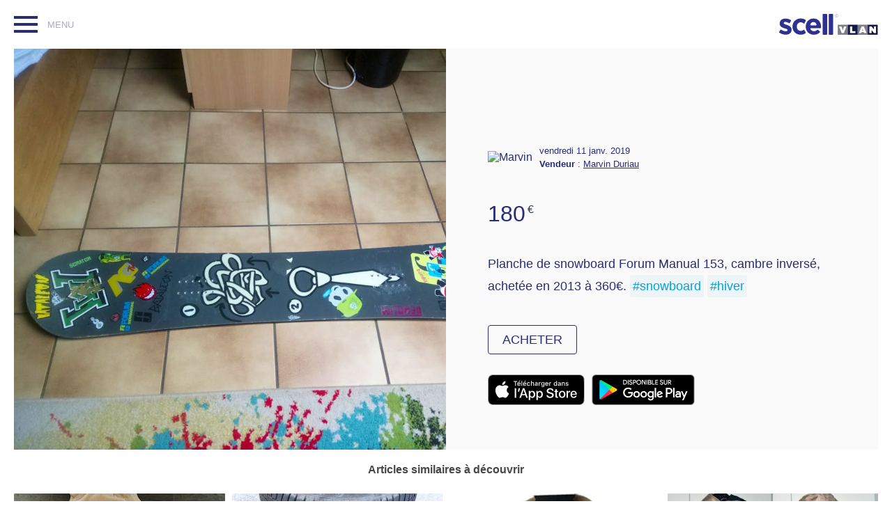

--- FILE ---
content_type: text/html; charset=UTF-8
request_url: https://www.scell.it/snowboard-hiver?id=5c390cbc2a1c97000da12489
body_size: 4963
content:
<!doctype html>
  <html lang="fr" class="product vlan">
  <meta charset="UTF-8">
  <meta name="description" content="Planche de snowboard Forum Manual 153, cambre inversé, achetée en 2013 à 360€. #snowboard #hiver , un Scell de Marvin Duriau">
  <title>Planche de snowboard Forum Manual 153, cambre inversé, achetée en 2013 à 360€. #snowboard #hiver </title>
  <meta content="width=device-width" name="viewport">
  <link href="/assets/images/vlan/apple-touch-icon-precomposed.png" rel="apple-touch-icon">
  <link rel="stylesheet" href="/assets/stylesheets/screen.css">
  <link rel="icon" href="/assets/images/vlan/favicon.png">

  <meta content="product" name="twitter:card">
  <meta content="@scellapp" name="twitter:site">
  <meta content="@scellapp" name="twitter:creator">
  <meta content="scell.it" name="twitter:domain">
  <meta content="http://scell.it/rest/5c390cbc2a1c97000da12489" name="twitter:url">
  <meta content="A vendre:" name="twitter:title">
  <meta content="Planche de snowboard Forum Manual 153, cambre inversé, achetée en 2013 à 360€. #snowboard #hiver " name="twitter:description">
  <meta content="https://scell-prod.imgix.net/DSC_0487.JPG?w=1000" name="twitter:image:src">
  <meta content="750px" name="twitter:image:width">
  <meta content="1000px" name="twitter:image:height">
  <meta content="180€" name="twitter:data1">
  <meta content="Prix" name="twitter:label1">
  <meta content="Marvin Duriau" name="twitter:data2">
  <meta content="Vendeur" name="twitter:label2">

  <meta content="815753915131891" property="fb:app_id">
  <meta content="og:product" property="og:type">
  <meta content="fr_FR" property="og:locale">
  <meta content="en_US" property="og:locale:alternate">
  <meta content="A vendre:" property="og:title">
  <meta content="Planche de snowboard Forum Manual 153, cambre inversé, achetée en 2013 à 360€. #snowboard #hiver : 180€" property="og:description">
  <meta content="http://scell.it/rest/5c390cbc2a1c97000da12489" property="og:url">
  <meta content="180" property="og:price:amount">
  <meta content="EUR" property="og:price:currency">
  <meta content="https://scell-prod.imgix.net/DSC_0487.JPG?w=1000" property="og:image">
  <meta property="og:image:width" content="750">
  <meta property="og:image:height" content="1000">
  <meta content="Scell" property="og:site_name">

  <header>
    <nav class="notif">
      <ul>
        <li><input id="menu" type="checkbox"><label data-role="menu" for="menu"><span>Afficher ou masquer la navigation ?</span></label>
          <ul id="menu-content">
            <li class="current"><a href="/#home" title="Le catalogue des petites annonces, des objets neufs ou d'occasion à vendre : Scell">Petites annonces <span>Tous les objet neufs et d'occasion à vendre</span></a>
            
            <li style="margin-bottom: 50px;"  id="login-menu-entry"><a title="S'authentifier">S'authentifier<span>Connectez-vous pour acheter et vendre dès maintenant</span></a></li>
            
            <li><a title="Publier une annonce en 40 secondes depuis son smartphone : démonstration" href="//scell-app.tumblr.com/post/104840753820/scell-sell-with-your-cell-video">Démonstration en vidéo<span>Mettre en vente un article avec l'app Scell</span></a>
            <li><a title="Le blog de Scell" href="//news.scell.it">Blog <span>Suivez toute l'actualité Scell</span></a>
            <li><a title="Restez connecté avec nous avec le Twitter de Scell" href="//twitter.com/scellapp">Twitter <span>Notre actualité Scell à tout moment</span></a>
            <li><a title="Notre page Scell sur Facebook" href="//www.facebook.com/sell.with.your.cell">Facebook <span>L’actualité, les bons plans, les news...</span></a>
            <li><a title="Conditions générales pour les utilisateurs de l'application Scell" href="legal.html">Conditions <span>Vendeurs et acheteurs : les conditions générales</span></a>
            <li><a title="Contactez Scell par email" href="mailto:hello@scell.it">Contact <span>Une question ? Besoin d'aide ? C'est par ici...</span></a>
          </ul>
        </li>
      </ul>
    </nav>
    <h1><a href="/"><svg class="scell" viewBox="0 0 142 30" xmlns="http://www.w3.org/2000/svg"><title>Scell by Vlan</title><desc>Scell by Vlan, l'application pour vendre en 40 secondes à partir de son smartphone</desc><g fill="none" fill-rule="evenodd"><path fill="#7D7E89" d="M84.172 29.913h14.32V15.53h-14.32"/><path fill="#14174C" d="M98.492 29.913h14.324V15.53H98.492"/><path fill="#7D7E89" d="M112.815 29.913h14.324V15.53h-14.325"/><path fill="#FFF" d="M85.99 17.95h3.533l1.834 5.32 1.833-5.32h3.48l-3.83 9.545h-3.022l-3.83-9.546M101.858 17.95h3.156v6.837h4.436v2.708h-7.592V17.95M120.813 23.975l-.862-2.302-.863 2.302h1.726zm-2.4-6.026h3.13l3.977 9.545h-3.425l-.5-1.273h-3.303l-.486 1.273h-3.37l3.977-9.546z"/><path fill="#14174C" d="M127.14 29.912h14.323v-14.38H127.14"/><path fill="#FFF" d="M129.58 17.95h2.956l3.357 4.183V17.95h3.13v9.545h-2.806l-3.507-4.374v4.375h-3.13V17.95"/><g fill="#2E3092"><path d="M.135 25.765l1.838-2.828c.246-.377.753-.492 1.13-.245 2.22 1.455 4.498 2.214 6.397 2.214 1.84 0 2.677-.67 2.677-1.673v-.083c0-1.38-2.175-1.84-4.642-2.593-3.136-.92-6.69-2.384-6.69-6.733v-.083c0-4.557 3.68-7.108 8.195-7.108 2.58 0 5.368.792 7.674 2.157.388.23.532.72.314 1.115l-1.65 2.986c-.215.39-.705.544-1.098.333-1.978-1.063-3.906-1.7-5.365-1.7-1.547 0-2.342.67-2.342 1.548v.085c0 1.255 2.133 1.84 4.558 2.676 3.138 1.047 6.776 2.552 6.776 6.65v.084c0 4.976-3.722 7.235-8.573 7.235-2.922 0-6.17-.91-9.002-2.926-.352-.252-.432-.745-.195-1.11M53.01 16.417c.53 0 .94-.497.803-1.01-.606-2.28-2.18-3.757-4.527-3.757-2.286 0-3.88 1.416-4.588 3.676-.17.54.215 1.09.78 1.09h7.533zM38.205 18.3v-.085c0-6.398 4.558-11.667 11.082-11.667 7.485 0 10.915 5.812 10.915 12.17 0 .278-.012.582-.03.9-.027.433-.388.772-.823.772H45.63c-.583 0-.985.59-.768 1.132.864 2.146 2.69 3.258 5.135 3.258 1.92 0 3.364-.54 4.914-1.838.31-.26.765-.248 1.066.02l2.484 2.197c.348.307.372.843.055 1.183-2.057 2.21-4.892 3.54-8.602 3.54-6.733 0-11.71-4.726-11.71-11.584zM63.347.015h4.71c.454 0 .822.368.822.823v28.3c0 .455-.37.823-.824.823h-4.71c-.454 0-.823-.367-.823-.822V.838c0-.455.37-.823.824-.823M72.053.015h4.71c.454 0 .823.368.823.823v28.3c0 .455-.37.823-.823.823h-4.71c-.455 0-.823-.367-.823-.822V.838c0-.455.368-.823.823-.823"/><path d="M38.163 26.637c.183.358.08.795-.24 1.037-1.775 1.35-3.958 2.208-7.126 2.208-6.733 0-11.667-5.185-11.667-11.583v-.085c0-6.398 4.892-11.667 11.75-11.667 3.085 0 5.322.758 7.12 2.08.327.24.442.68.26 1.044l-1.885 3.753c-.24.477-.868.608-1.27.256-1.17-1.03-2.447-1.654-4.267-1.654-3.178 0-5.436 2.802-5.436 6.105v.085c0 3.43 2.217 6.19 5.687 6.19 1.64 0 2.883-.544 4.073-1.46.412-.317 1.007-.196 1.244.266l1.756 3.427zM81.04 2.5v-.014c0-.717.544-1.323 1.276-1.323.473 0 .745.188.982.418l-.146.147c-.196-.195-.453-.376-.843-.376-.614 0-1.06.516-1.06 1.13-.007 0-.007.006 0 .013 0 .606.46 1.13 1.066 1.13.39 0 .634-.16.857-.39l.14.13c-.245.252-.53.447-1.004.447-.726 0-1.27-.6-1.27-1.31m3.588.028v-.014c0-1.302-1.038-2.368-2.36-2.368-1.324 0-2.362 1.073-2.362 2.368v.014c0 1.303 1.038 2.368 2.36 2.368 1.324 0 2.362-1.072 2.362-2.368m-4.882 0v-.014c0-1.38 1.12-2.514 2.52-2.514 1.408 0 2.522 1.128 2.522 2.514v.014c0 1.38-1.12 2.515-2.52 2.515-1.408 0-2.522-1.13-2.522-2.515"/></g></g></svg><svg class="scell-icon" viewBox="0 0 30 30" xmlns="http://www.w3.org/2000/svg"><title>Scell by Vlan</title><desc>Scell by Vlan, l'application pour vendre en 40 secondes à partir de son smartphone</desc><g fill="none" fill-rule="evenodd"><path d="M29.91 8.816c-.073-1.597-.327-2.688-.698-3.64-.383-.988-.896-1.825-1.73-2.66-.833-.832-1.67-1.345-2.656-1.728C23.87.418 22.78.163 21.184.09 19.584.017 19.074 0 15 0s-4.585.018-6.184.09C7.22.163 6.128.417 5.174.787c-.986.384-1.823.897-2.657 1.73-.833.834-1.346 1.67-1.73 2.658C.417 6.13.163 7.22.09 8.815.017 10.415 0 10.927 0 15c0 4.074.017 4.584.09 6.184.073 1.597.326 2.687.697 3.642.384.986.897 1.822 1.73 2.657.834.833 1.67 1.346 2.657 1.73.954.37 2.045.624 3.64.697 1.602.073 2.112.09 6.186.09s4.584-.017 6.184-.09c1.597-.073 2.687-.327 3.64-.697.988-.384 1.824-.897 2.658-1.73.834-.834 1.347-1.67 1.73-2.657.37-.955.625-2.045.698-3.642.073-1.6.09-2.11.09-6.184s-.017-4.585-.09-6.185z" fill="#292D78" fill-rule="nonzero"/><path d="M8.86 19.36c.175-.275.584-.69 1.108-.275 1.934 1.373 3.95 2 5.546 1.933 1.693.066 2.424-.503 2.495-1.38-.06-1.302-1.822-1.377-4.16-2.21-2.763-.98-5.895-2.238-5.822-6.076C7.95 7.292 11.228 5 15.238 5c2.223 0 4.707.745 6.653 1.933.43.31.52.644.278 1.105l-1.386 2.485c-.194.37-.507.393-.832.277-1.892-.935-3.558-1.38-4.99-1.38-1.434 0-1.96.502-1.942 1.38-.017 1.067 1.876 1.585 3.882 2.21 2.895 1.036 6.084 2.35 6.1 6.075 0 4.35-3.283 6.35-7.486 6.35-2.653 0-5.495-.8-8.04-2.484-.687-.405-.483-.813-.278-1.104L8.86 19.36z" fill="#FFF"/></g></svg></a></h1>
  </header>

  <main>
    <figure>
        <span style="background-image: url(https://scell-prod.imgix.net/DSC_0487.JPG?w=1000);background-size: cover;">Planche de snowboard Forum Manual 153, cambre inversé, achetée en 2013 à 360€. #snowboard #hiver </span>
      <figcaption>
        <div>
          <img src="https://graph.facebook.com/v2.5/10217108960812776/picture" alt=Marvin Duriau" title="Scell de Marvin Duriau">
          <span><time datetime="vendredi 11 janv. 2019">vendredi 11 janv. 2019</time><br><strong>Vendeur</strong> : <a href="http://www.facebook.com/10217108960812776">Marvin Duriau</a></span>
        </div>
        <p>180<sup>€</sup></p>
        <p>Planche de snowboard Forum Manual 153, cambre inversé, achetée en 2013 à 360€. <a href='/#snowboard'>#snowboard</a> <a href='/#hiver'>#hiver</a>  </p>
        <p><button style="display:none;" id="buy-button" data-scellid="5c390cbc2a1c97000da12489" data-providerid="10217108960812776">Acheter</button></p>
      </figcaption>
        <div class="stores" >
            <a href="https://itunes.apple.com/be/app/scell-by-vlan-achat-et-vente/id931450341?l=fr&amp;mt=8">
                <img alt="Scell AppStore Link" src="/assets/images/app-store.svg" style="height: 44px;">
            </a>
            <a href="https://play.google.com/store/apps/details?id=be.solidx.scell" style="margin-left: 10px;">
                <img alt="Scell Google Play Link" src="/assets/images/google-play-badge.png" style="height: 44px;">
            </a>
        </div>
    </figure>
  </main>

  <footer><h2>Articles similaires à découvrir</h2><ol>
                         <li>
                            <figure>
                              <a style="background-image: url(https://scell-prod.imgix.net/547DA470-503A-4884-BC45-68818AA4C321.jpg?w=400);" href="6128c28da250fb000e005f8d">
                                <figcaption>35<sup>€</sup></figcaption>
                              </a>
                            </figure>
                          </li>
                         <li>
                            <figure>
                              <a style="background-image: url(https://scell-prod.imgix.net/20201217_122642.heic?w=400);" href="5fe334b5e33250000ed48748">
                                <figcaption>120<sup>€</sup></figcaption>
                              </a>
                            </figure>
                          </li>
                         <li>
                            <figure>
                              <a style="background-image: url(https://scell-prod.imgix.net/venteee.PNG?w=400);" href="5f54e24a4f3ad6000e175644">
                                <figcaption>20<sup>€</sup></figcaption>
                              </a>
                            </figure>
                          </li>
                         <li>
                            <figure>
                              <a style="background-image: url(https://scell-prod.imgix.net/67.jpg?w=400);" href="5f54d13c4f3ad6000e175638">
                                <figcaption>25<sup>€</sup></figcaption>
                              </a>
                            </figure>
                          </li>
                         <li>
                            <figure>
                              <a style="background-image: url(https://scell-prod.imgix.net/AA5EB174-C7A4-4300-9471-266DF81639E5.jpg?w=400);" href="5f1deff6918efc000e2b50b8">
                                <figcaption>30<sup>€</sup></figcaption>
                              </a>
                            </figure>
                          </li>
                         <li>
                            <figure>
                              <a style="background-image: url(https://scell-prod.imgix.net/20200602_154617.jpg?w=400);" href="5ed6cca738e2c4000e439357">
                                <figcaption>40<sup>€</sup></figcaption>
                              </a>
                            </figure>
                          </li>
                         <li>
                            <figure>
                              <a style="background-image: url(https://scell-prod.imgix.net/3A7F5580-ADBB-42E7-BB77-86FE6929470B.jpg?w=400);" href="5e4092fcb2211d000e43d2af">
                                <figcaption>40<sup>€</sup></figcaption>
                              </a>
                            </figure>
                          </li>
                         <li>
                            <figure>
                              <a style="background-image: url(https://scell-prod.imgix.net/20191024_182924.jpg?w=400);" href="5e04a0d3928a80000e7d2450">
                                <figcaption>180<sup>€</sup></figcaption>
                              </a>
                            </figure>
                          </li>
                         <li>
                            <figure>
                              <a style="background-image: url(https://scell-prod.imgix.net/20191117_111409.jpg?w=400);" href="5de2d5f51d9289000e0759dd">
                                <figcaption>200<sup>€</sup></figcaption>
                              </a>
                            </figure>
                          </li>
                         <li>
                            <figure>
                              <a style="background-image: url(https://scell-prod.imgix.net/B6A16857-7BD9-4FB7-B659-E87D9A868A1F.jpg?w=400);" href="5d9a6373c93ec3000e780f86">
                                <figcaption>6<sup>€</sup></figcaption>
                              </a>
                            </figure>
                          </li></ol></footer>

  <script>
      countryCode = '';cdn = 'https://scell-prod.imgix.net/';faid='815753915131891'
  </script>

  
                       <script type="module" src="/assets/javascripts/main-modules/buy.js"></script>
                       <script type="text/javascript" src="/assets/javascripts/facebookConnectPlugin.js" defer></script>
                        

  <script>
    (function(i,s,o,g,r,a,m){i['GoogleAnalyticsObject']=r;i[r]=i[r]||function(){
    (i[r].q=i[r].q||[]).push(arguments)},i[r].l=1*new Date();a=s.createElement(o),
    m=s.getElementsByTagName(o)[0];a.async=1;a.src=g;m.parentNode.insertBefore(a,m)
    })(window,document,'script','//www.google-analytics.com/analytics.js','ga');
    ga('create', 'UA-51675295-1', 'home.scell.it');
    ga('send', 'pageview');</script>
</html>


--- FILE ---
content_type: text/javascript
request_url: https://www.scell.it/assets/javascripts/facebookConnectPlugin.js
body_size: 1049
content:
/*
 * @author Ally Ogilvie
 * @copyright Wizcorp Inc. [ Incorporated Wizards ] 2014
 * @file - facebookConnectPlugin.js
 * @about - JavaScript interface for PhoneGap bridge to Facebook Connect SDK
 *
 *
 */

var facebookConnectPlugin = {
  getLoginStatus: function(s, f) {
    // Try will catch errors when SDK has not been init
    try {
      FB.getLoginStatus(function(response) {
        s(response);
      }, true);
    } catch (error) {
      if (!f) {
        console.error(error.message);
      } else {
        f(error.message);
      }
    }
  },

  showDialog: function(options, s, f) {
    if (!options.name) {
      options.name = "";
    }
    if (!options.message) {
      options.message = "";
    }
    if (!options.caption) {
      options.caption = "";
    }
    if (!options.description) {
      options.description = "";
    }
    if (!options.link) {
      options.link = "";
    }
    if (!options.picture) {
      options.picture = "";
    }

    // Try will catch errors when SDK has not been init
    try {
      FB.ui(
        {
          method: options.method,
          message: options.message,
          name: options.name,
          caption: options.caption,
          description: options.description,
          link: options.link,
          picture: options.picture
        },
        function(response) {
          if (response && response.request) {
            s(response);
          } else {
            f(response);
          }
        }
      );
    } catch (error) {
      if (!f) {
        console.error(error.message);
      } else {
        f(error.message);
      }
    }
  },
  // Attach this to a UI element, this requires user interaction.
  login: function(permissions, s, f) {
    // JS SDK takes an object here but the native SDKs use array.
    var permissionObj = {};
    if (permissions && permissions.length > 0) {
      permissionObj.scope = permissions.toString();
    }

    FB.login(function(response) {
      if (response.authResponse) {
        s(response);
      } else {
        f(response.status);
      }
    }, permissionObj);
  },

  getAccessToken: function(s, f) {
    var response = FB.getAccessToken();
    if (!response) {
      if (!f) {
        console.error("NO_TOKEN");
      } else {
        f("NO_TOKEN");
      }
    } else {
      s(response);
    }
  },

  logEvent: function(eventName, params, valueToSum, s, f) {
    // AppEvents are not avaliable in JS.
    s();
  },

  logPurchase: function(value, currency, s, f) {
    // AppEvents are not avaliable in JS.
    s();
  },

  logout: function(s, f) {
    // Try will catch errors when SDK has not been init
    try {
      FB.logout(function(response) {
        s(response);
      });
    } catch (error) {
      if (!f) {
        console.error(error.message);
      } else {
        f(error.message);
      }
    }
  },

  api: function(graphPath, permissions, s, f) {
    // JS API does not take additional permissions

    // Try will catch errors when SDK has not been init
    try {
      FB.api(graphPath, function(response) {
        if (response.error) {
          f(response);
        } else {
          s(response);
        }
      });
    } catch (error) {
      if (!f) {
        console.error(error.message);
      } else {
        f(error.message);
      }
    }
  },

  // Browser wrapper API ONLY
  browserInit: function(appId, version) {
    if (!version) {
      version = "v2.7";
    }
    FB.init({
      appId: appId,
      cookie: true,
      version: version
    });
  }
};

// Bake in the JS SDK
(function(d, s, id) {
  var js,
    fjs = d.getElementsByTagName(s)[0];
  if (d.getElementById(id)) {
    return;
  }
  js = d.createElement(s);
  js.id = id;
  js.src = "https://connect.facebook.net/en_US/sdk.js";
  fjs.parentNode.insertBefore(js, fjs);
})(document, "script", "facebook-jssdk");


--- FILE ---
content_type: text/javascript
request_url: https://www.scell.it/assets/javascripts/main-modules/buy.js
body_size: 1469
content:
const e={Accept:"application/json"};let t,n=!1;const a=e=>new Promise(async(e,t)=>{window.facebookConnectPlugin.api("/me?fields=id,name,picture,email,gender",["public_profile","email"],e,t)}),i=async e=>new Promise((e,t)=>{window.facebookConnectPlugin.login(["public_profile","email"],n=>{window.facebookConnectPlugin.getLoginStatus(e,t)},t)}),o=async e=>{const t=await fetch("/rest/user",{method:"POST",credentials:"same-origin",body:JSON.stringify({providerId:e.id,email:e.email,name:e.name,gender:e.gender}),headers:{Accept:"application/json","Content-Type":"application/json"}});return await t.json()},s=async t=>{const a=await fetch("/rest/connected",{credentials:"same-origin",headers:e}),i=await a.json();return n=i.connected,i},r=async e=>{const t=await fetch("/client-auth",{credentials:"same-origin",method:"POST",body:new URLSearchParams({access_token:e,provider:"facebook"})});return await t.text()},c=async s=>{const c=await i();await r(c.authResponse.accessToken);const d=await fetch("/rest/user",{credentials:"same-origin",headers:e});if(404===d.status){const e=await o(await a());return n=!0,e}return n=!0,t=await d.json()};async function d(){const n=await fetch("/rest/user",{credentials:"same-origin",headers:e});return t=await n.json()}async function l(){const e=await fetch("/rest/logout",{credentials:"same-origin"});return await e.text()}async function u(e){const t=await fetch(`/rest/deals/${e}`,{credentials:"same-origin",method:"PUT"});if(t.status>=300)throw new Error(t.status);return await t.text()}const m="<style>\n    :host {\n        border-radius: 100%;\n        border: 2px solid rgba(197,197,198,0.1);\n        border: 2px solid var(--moko-spinner-color);\n        border-top-color: rgba(0,0,0,0);\n        -webkit-animation: lP 900ms forwards linear infinite;\n        animation: lP 900ms forwards linear infinite;\n    }\n\n    @keyframes lP {\n        0%{\n           transform: rotate(360deg);\n        }\n        100% {\n          transform: rotate(0deg);\n        }\n      }      \n</style>";class f extends HTMLElement{constructor(){super(),this.attachShadow({mode:"open"}).innerHTML=m}}customElements.define("moko-spinner",f);const w=document.querySelector("#buy-button");let p="validate";function y(){return t.providerId==w.dataset.providerid}w.onclick=(async e=>{if(!t&&"validate"===p)return w.classList.add("facebook"),w.textContent="Se Connecter avec Facebook",void(p="login");if(w.disabled=!0,"login"===p||"validate"===p){if("login"===p&&await c(),w.disabled=!1,y())return void w.remove();w.classList.remove("facebook"),w.classList.add("validate"),w.style.opacity=1,w.textContent="Confirmer",p="confirm",ga("send","event","behaviour","confirm",w.dataset.scellid)}else if("confirm"===p)try{await u(w.dataset.scellid),w.classList.remove("validate"),w.classList.add("sold"),w.style.opacity=1,w.textContent="Vendu",p="sold",ga("send","event","behaviour","buy",w.dataset.scellid)}catch(e){alert("Une erreur s'est produite"),w.disabled=!1}}),window.fbAsyncInit=async function(){facebookConnectPlugin.browserInit(faid),await s(),n&&(await d(),t&&t.providerId==w.dataset.providerid&&w.remove()),w&&(w.style.display="")};const h=document.querySelector("#login-menu-entry"),g=async e=>{try{h.appendChild(document.createElement("moko-spinner")),await c(),h.setAttribute("id","my-scells-menu-entry"),h.style.marginBottom=0,h.innerHTML='<a title="Consulter mes ventes en cours" href="#my">Mes ventes en cours<span>Consulter mes ventes en cours</span></a>',h.insertAdjacentHTML("afterend",'<li id="logout"><a href="#logout" title="Se déconnecter">Se déconnecter<span></span></a></li>'),h.removeEventListener("click",g)}catch(e){}};h&&h.addEventListener("click",g),window.addEventListener("hashchange",async function(e){switch(location.hash){case"#logout":await l(),location=""}});


--- FILE ---
content_type: image/svg+xml
request_url: https://www.scell.it/assets/images/vlan/search.svg
body_size: 206
content:
<svg xmlns="http://www.w3.org/2000/svg" width="18" height="73">
	<g fill="none" fill-rule="evenodd">
		<path d="M12.32 14.57c-1.25.83-2.76 1.31-4.38 1.31C3.56 15.88 0 12.33 0 7.94 0 3.56 3.56 0 7.94 0c4.39 0 7.94 3.56 7.94 7.94 0 1.62-.48 3.13-1.31 4.38l2.73 2.73c.62.62.62 1.63 0 2.25-.62.62-1.63.62-2.25 0l-2.73-2.73zm-4.38-.81c3.22 0 5.82-2.6 5.82-5.82s-2.6-5.82-5.82-5.82-5.82 2.6-5.82 5.82 2.6 5.82 5.82 5.82z" fill="#00A3DB"/>
		<path d="M12.32 69.57c-1.25.83-2.76 1.31-4.38 1.31-4.38 0-7.94-3.55-7.94-7.94C0 58.56 3.56 55 7.94 55c4.39 0 7.94 3.56 7.94 7.94 0 1.62-.48 3.13-1.31 4.38l2.73 2.73c.62.62.62 1.63 0 2.25-.62.62-1.63.62-2.25 0l-2.73-2.73zm-4.38-.81c3.22 0 5.82-2.6 5.82-5.82s-2.6-5.82-5.82-5.82-5.82 2.6-5.82 5.82 2.6 5.82 5.82 5.82z" fill="#292D78"/>
	</g>
</svg>
